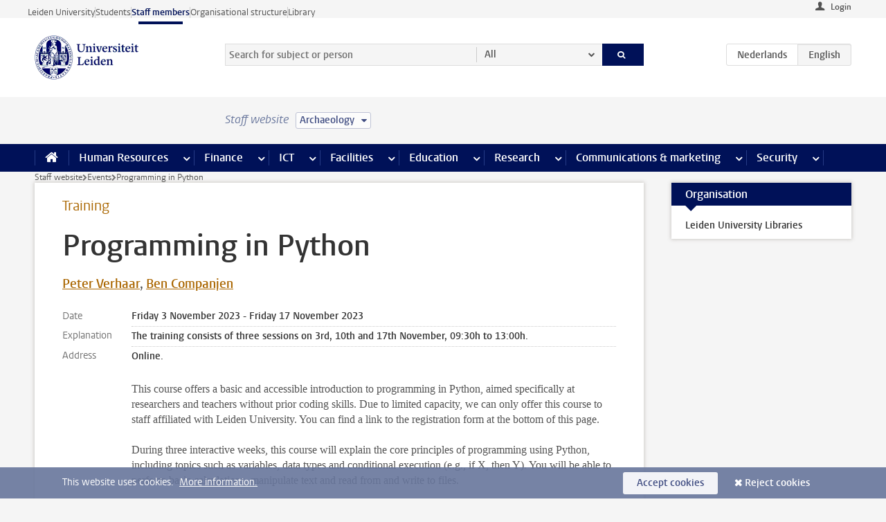

--- FILE ---
content_type: text/html;charset=UTF-8
request_url: https://www.staff.universiteitleiden.nl/events/2023/11/programming-in-python?cf=archaeology
body_size: 14369
content:



<!DOCTYPE html>
<html lang="en"  data-version="1.217.00" >
<head>









<!-- standard page html head -->

<meta charset="utf-8">
<meta name="viewport" content="width=device-width, initial-scale=1">
<meta http-equiv="X-UA-Compatible" content="IE=edge">


    <title>Programming in Python - Leiden University</title>

        <link rel="canonical" href="https://www.staff.universiteitleiden.nl/events/2023/11/programming-in-python"/>


    <meta name="contentsource" content="hippocms" />

        <meta name="description" content="This course offers a basic and accessible introduction to programming in Python, aimed specifically at researchers and teachers without prior coding skills. Due to limited capacity, we can only offer this course to staff affiliated with Leiden University. You can find a link to the registration form&amp;hellip;"/>
        <meta name="organization" content="universiteit-leiden"/>
        <meta name="doctype" content="event"/>

<meta name="application-name" content="search"
data-content-type="event"
data-content-category="event"
data-protected="false"
data-language="en"
data-last-modified-date="2023-07-11"
data-publication-date="2023-07-11"
data-organization="leiden-university-libraries"
data-uuid="ed3c8a4a-3da5-4c31-8d7e-025b4c5f05ee"
data-website="staffmember-site"
data-start-end-date="2023-11-17"
/>
<!-- Favicon and CSS -->
<link rel='shortcut icon' href="/design-1.0/assets/icons/favicon.ico?cf=archaeology"/>
<link rel="stylesheet" href="/design-1.0/css/ul2staff/screen.css?cf=archaeology?v=1.217.00"/>




<script>
  window.dataLayer = window.dataLayer || [];
  dataLayer.push ( {
    event: 'Custom dimensions', customDimensionData: {
      cookiesAccepted: 'false'
    },
    user: {
      internalTraffic: 'false',
    }
  });
</script>



    <!-- Global site tag (gtag.js) - Google Analytics -->
<script async src="https://www.googletagmanager.com/gtag/js?id=G-RZX9QQDBQS"></script>
<script>
  window.dataLayer = window.dataLayer || [];

  function gtag () {
    dataLayer.push(arguments);
  }

  gtag('js', new Date());
  gtag('config', 'G-RZX9QQDBQS');
</script>

    <!-- this line enables the loading of asynchronous components (together with the headContributions at the bottom) -->
    <!-- Header Scripts -->
</head>



<body class="intern staff left" data-ajax-class='{"logged-in":"/ajaxloggedincheck?cf=archaeology", "unlocked":"/ajaxlockcheck?cf=archaeology"}'>

<!-- To enable JS-based styles: -->
<script> document.body.className += ' js'; </script>
<div class="skiplinks">
    <a href="#content" class="skiplink">Skip to main content</a>
</div>




<div class="header-container">
<div class="top-nav-section">
<nav class="top-nav wrapper js_mobile-fit-menu-items" data-show-text="show all" data-hide-text="hide" data-items-text="menu items">
<ul id="sites-menu">
<li>
<a class=" track-event"
href="https://www.universiteitleiden.nl/en"
data-event-category="external-site"
data-event-label="Topmenu staffmember-site"
>Leiden University</a>
</li>
<li>
<a class=" track-event"
href="https://www.student.universiteitleiden.nl/en"
data-event-category="student-site"
data-event-label="Topmenu staffmember-site"
>Students</a>
</li>
<li>
<a class="active track-event"
href="/?cf=archaeology"
data-event-category="staffmember-site"
data-event-label="Topmenu staffmember-site"
>Staff members</a>
</li>
<li>
<a class=" track-event"
href="https://www.organisatiegids.universiteitleiden.nl/en"
data-event-category="org-site"
data-event-label="Topmenu staffmember-site"
>Organisational structure</a>
</li>
<li>
<a class=" track-event"
href="https://www.library.universiteitleiden.nl/"
data-event-category="library-site"
data-event-label="Topmenu staffmember-site"
>Library</a>
</li>
</ul>
</nav>
</div>    <header id="header-main" class="wrapper">



<div class="user">

        <form action="/events/2023/11/programming-in-python?_hn:type=action&amp;_hn:ref=r53_r2_r1&amp;cf=archaeology" id="login" method="post">
            <input type="hidden" name="action" value="login">
            <fieldset>
                <button type="submit" class="track-event" data-event-category="login"
                        data-event-action="click">Login</button>
            </fieldset>
        </form>
</div>
        <h1 class="logo">
            <a href="/?cf=archaeology">
                <img width="151" height="64" src="/design-1.0/assets/images/zegel.png?cf=archaeology" alt="Universiteit Leiden"/>
            </a>
        </h1>
<!-- Standard page searchbox -->
<form id="search" method="get" action="searchresults-main">
<input type="hidden" name="website" value="staffmember-site"/>
<fieldset>
<legend>Search for subject or person and select category</legend>
<label for="search-field">Searchterm</label>
<input id="search-field" type="search" name="q" data-suggest="https://www.staff.universiteitleiden.nl/async/searchsuggestions?cf=archaeology"
data-wait="100" data-threshold="3"
value="" placeholder="Search for subject or person"/>
<ul class="options">
<li>
<a href="/search?cf=archaeology" data-hidden='' data-hint="Search for subject or person">
All </a>
</li>
<li>
<a href="/search?cf=archaeology" data-hidden='{"content-category":"staffmember"}' data-hint="Search for&nbsp;persons">
Persons
</a>
</li>
<li>
<a href="/search?cf=archaeology" data-hidden='{"content-category":"announcement"}' data-hint="Search for&nbsp;announcements">
Announcements
</a>
</li>
<li>
<a href="/search?cf=archaeology" data-hidden='{"content-category":"news"}' data-hint="Search for&nbsp;news">
News
</a>
</li>
<li>
<a href="/search?cf=archaeology" data-hidden='{"content-category":"event"}' data-hint="Search for&nbsp;events">
Events
</a>
</li>
<li>
<a href="/search?cf=archaeology" data-hidden='{"content-category":"researchfunding"}' data-hint="Search for&nbsp;research funding">
Research funding
</a>
</li>
<li>
<a href="/search?cf=archaeology" data-hidden='{"content-category":"location"}' data-hint="Search for&nbsp;locations">
Locations
</a>
</li>
<li>
<a href="/search?cf=archaeology" data-hidden='{"content-category":"course"}' data-hint="Search for&nbsp;courses">
Courses
</a>
</li>
<li>
<a href="/search?cf=archaeology" data-hidden='{"content-category":"vacancy"}' data-hint="Search for&nbsp;vacancies">
Vacancies
</a>
</li>
<li>
<a href="/search?cf=archaeology" data-hidden='{"content-category":"general"}' data-hint="Search for&nbsp;subject">
Subject
</a>
</li>
<li>
<a href="/search?cf=archaeology" data-hidden='{"keywords":"true"}' data-hint="Search for&nbsp;keywords">
Keywords
</a>
</li>
</ul>
<button class="submit" type="submit">
<span>Search</span>
</button>
</fieldset>
</form><div class="language-btn-group">
<a href="https://www.medewerkers.universiteitleiden.nl/agenda/2023/11/programming-in-python?cf=archaeology" class="btn">
<abbr title="Nederlands">nl</abbr>
</a>
<span class="btn active">
<abbr title="English">en</abbr>
</span>
</div>    </header>
</div>

<div>



<div class="mega-menu">





<div class="context-picker">
    <div class="wrapper">
        <div class="context-picker__items">
            <span class="context-picker__site-name">Staff website</span>
            <a href="#filter">
                <span>
                        Archaeology
                </span>
            </a>
        </div>
    </div>
</div>

    <nav aria-label="mega menu" id="mega-menu" class="main-nav mega-menu js-disclosure-nav allow-hover-expanding" data-hamburger-destination="mega-menu"
         data-nav-label="Menu">
        <ul class="main-nav__list wrapper">
            <li class="main-nav__item" data-menu-style="mega-menu">
                <a class="home js-disclosure-nav__main-link" href="/?cf=archaeology"><span>Home</span></a>
            </li>



        <li class="main-nav__item" data-menu-style="mega-menu">


            <a href="/human-resources?cf=archaeology" class="js-disclosure-nav__main-link">Human Resources</a>

            <button
                    class="more-menu-items"
                    type="button"
                    aria-expanded
                    aria-haspopup="menu"
                    aria-controls="human-resources-pages"
            >
                <span class="visually-hidden">more Human Resources pages</span>
            </button>



            <ul class="mega-menu__list mega-menu__list--left mega-menu__list--three-column" id="human-resources-pages">
                    <li class="mega-menu__item">


            <a href="/human-resources/conditions-of-employment-salary-and-allowance?cf=archaeology" >Terms of employment</a>

                        <ul>
                                <li class="mega-menu__item mega-menu__item--lvl2">


            <a href="/human-resources/conditions-of-employment-salary-and-allowance/salary?cf=archaeology" >Salary</a>

                                </li>
                                <li class="mega-menu__item mega-menu__item--lvl2">


            <a href="/human-resources/conditions-of-employment-salary-and-allowance/working-hours/working-hours?cf=archaeology" >Working hours</a>

                                </li>
                                <li class="mega-menu__item mega-menu__item--lvl2">


            <a href="/human-resources/conditions-of-employment-salary-and-allowance/business-travel?cf=archaeology" >Business travel</a>

                                </li>
                                <li class="mega-menu__item mega-menu__item--lvl2">


            <a href="/human-resources/conditions-of-employment-salary-and-allowance/allowances-and-expense-claims?cf=archaeology" >Allowances</a>

                                </li>
                                <li class="mega-menu__item mega-menu__item--lvl2">


            <a href="/human-resources/conditions-of-employment-salary-and-allowance/collective-labour-agreement-and-regulations/collective-labour-agreement-cao?cf=archaeology" >CAO and regulations</a>

                                </li>
                                <li class="mega-menu__item mega-menu__item--lvl2">


            <a href="/human-resources/conditions-of-employment-salary-and-allowance/terms-of-employment-individual-choices-model/terms-of-employment-individual-choices-model?cf=archaeology" >Individual Choices Model</a>

                                </li>
                                <li class="mega-menu__item mega-menu__item--lvl2">


            <a href="/human-resources/conditions-of-employment-salary-and-allowance/leave/annual-leave?cf=archaeology" >Leave</a>

                                </li>
                        </ul>
                    </li>
                    <li class="mega-menu__item">


            <a href="/human-resources/new-staff?cf=archaeology" >New staff</a>

                        <ul>
                                <li class="mega-menu__item mega-menu__item--lvl2">


            <a href="/human-resources/new-staff/terms-of-employment-in-short/overview-terms-of-employment?cf=archaeology" >Terms of employment in short</a>

                                </li>
                                <li class="mega-menu__item mega-menu__item--lvl2">


            <a href="/human-resources/new-staff/registration-and-contract?cf=archaeology" >Registration and contract</a>

                                </li>
                                <li class="mega-menu__item mega-menu__item--lvl2">


            <a href="/human-resources/new-staff/practical-issues/introduction-day-new-staffmembers?cf=archaeology" >Practical issues</a>

                                </li>
                                <li class="mega-menu__item mega-menu__item--lvl2">


            <a href="/human-resources/international-staff/service-centre-international-staff/service-centre-international-staff?cf=archaeology" >International staff</a>

                                </li>
                        </ul>
                    </li>
                    <li class="mega-menu__item">


            <a href="/human-resources/health?cf=archaeology" >Health</a>

                        <ul>
                                <li class="mega-menu__item mega-menu__item--lvl2">


            <a href="/human-resources/health/university-doctor?cf=archaeology" >University doctor</a>

                                </li>
                                <li class="mega-menu__item mega-menu__item--lvl2">


            <a href="/human-resources/health/illness?cf=archaeology" >Illness</a>

                                </li>
                                <li class="mega-menu__item mega-menu__item--lvl2">


            <a href="/human-resources/health/pregnancy?cf=archaeology" >Pregnancy</a>

                                </li>
                                <li class="mega-menu__item mega-menu__item--lvl2">


            <a href="/human-resources/health/working-with-a-functional-limitation?cf=archaeology" >Working with a functional limitation</a>

                                </li>
                                <li class="mega-menu__item mega-menu__item--lvl2">


            <a href="/human-resources/health/mental-fitness?cf=archaeology" >Mental fitness</a>

                                </li>
                                <li class="mega-menu__item mega-menu__item--lvl2">


            <a href="/human-resources/health/work-pressure?cf=archaeology" >Work pressure</a>

                                </li>
                                <li class="mega-menu__item mega-menu__item--lvl2">


            <a href="/human-resources/health/leiden-healthy-university?cf=archaeology" >Leiden Healthy University</a>

                                </li>
                        </ul>
                    </li>
                    <li class="mega-menu__item">


            <a href="/human-resources/help-support-and-complains?cf=archaeology" >Help, support and complains</a>

                        <ul>
                                <li class="mega-menu__item mega-menu__item--lvl2">


            <a href="/human-resources/help-support-and-complains/contact/pssc-service-point?cf=archaeology" >Contact</a>

                                </li>
                                <li class="mega-menu__item mega-menu__item--lvl2">


            <a href="/human-resources/help-support-and-complains/self-service/self-service?cf=archaeology" >Self Service</a>

                                </li>
                                <li class="mega-menu__item mega-menu__item--lvl2">


            <a href="/human-resources/help-support-and-complains/bas-insite?cf=archaeology" >BAS InSite</a>

                                </li>
                                <li class="mega-menu__item mega-menu__item--lvl2">


            <a href="/human-resources/social-safety?cf=archaeology" >Confidential counsellors and complaints committees</a>

                                </li>
                                <li class="mega-menu__item mega-menu__item--lvl2">


            <a href="/human-resources/help-support-and-complains/contact/pssc-service-point?cf=archaeology" >Service Point Personnel</a>

                                </li>
                        </ul>
                    </li>
                    <li class="mega-menu__item">


            <a href="/human-resources/international-staff?cf=archaeology" >International staff</a>

                        <ul>
                                <li class="mega-menu__item mega-menu__item--lvl2">


            <a href="/human-resources/international-staff/service-centre-international-staff/service-centre-international-staff?cf=archaeology" >Service Centre International Staff</a>

                                </li>
                                <li class="mega-menu__item mega-menu__item--lvl2">


            <a href="/human-resources/international-staff/immigration-and-formalities/immigration-and-formalities?cf=archaeology" >Immigration and formalities</a>

                                </li>
                                <li class="mega-menu__item mega-menu__item--lvl2">


            <a href="/human-resources/international-staff/housing/university-accommodation?cf=archaeology" >Housing</a>

                                </li>
                                <li class="mega-menu__item mega-menu__item--lvl2">


            <a href="/human-resources/international-staff/social-life-and-settling-in/social-life-and-settling-in?cf=archaeology" >Social life and settling in</a>

                                </li>
                                <li class="mega-menu__item mega-menu__item--lvl2">


            <a href="/human-resources/international-staff/taxes-and-social-security/taxes-and-social-security?cf=archaeology" >Taxes and social security</a>

                                </li>
                                <li class="mega-menu__item mega-menu__item--lvl2">


            <a href="/human-resources/international-staff/insurances/health-insurance?cf=archaeology" >Insurances</a>

                                </li>
                                <li class="mega-menu__item mega-menu__item--lvl2">


            <a href="/human-resources/international-staff/getting-around/getting-around?cf=archaeology" >Getting around</a>

                                </li>
                                <li class="mega-menu__item mega-menu__item--lvl2">


            <a href="/human-resources/international-staff/frequently-asked-questions/frequently-asked-questions?cf=archaeology" >Frequently asked questions</a>

                                </li>
                        </ul>
                    </li>
                    <li class="mega-menu__item">


            <a href="/human-resources/learning-and-development?cf=archaeology" >Learning and development</a>

                        <ul>
                                <li class="mega-menu__item mega-menu__item--lvl2">


            <a href="/human-resources/learning-and-development/training?cf=archaeology" >Training</a>

                                </li>
                                <li class="mega-menu__item mega-menu__item--lvl2">


            <a href="/human-resources/learning-and-development/coaching?cf=archaeology" >Coaching</a>

                                </li>
                                <li class="mega-menu__item mega-menu__item--lvl2">


            <a href="/human-resources/learning-and-development/career-guidance-and-mobility?cf=archaeology" >Career guidance and mobility</a>

                                </li>
                                <li class="mega-menu__item mega-menu__item--lvl2">


            <a href="/human-resources/learning-and-development/teacher-professionalisation?cf=archaeology" >Teacher development</a>

                                </li>
                                <li class="mega-menu__item mega-menu__item--lvl2">


            <a href="/human-resources/learning-and-development/phd-candidates-and-postdocs/phd-candidates?cf=archaeology" >PhD candidates and postdocs</a>

                                </li>
                        </ul>
                    </li>
                    <li class="mega-menu__item">


            <a href="/human-resources/hr-policy-and-code-of-conduct?cf=archaeology" >HR policy</a>

                        <ul>
                                <li class="mega-menu__item mega-menu__item--lvl2">


            <a href="/human-resources/hr-policy-and-code-of-conduct/code-of-conduct/code-of-conduct-integrity?cf=archaeology" >Code of conduct</a>

                                </li>
                                <li class="mega-menu__item mega-menu__item--lvl2">


            <a href="/human-resources/hr-policy-and-code-of-conduct/hr-policy/university-hr-policy?cf=archaeology" >HR policy</a>

                                </li>
                                <li class="mega-menu__item mega-menu__item--lvl2">


            <a href="/human-resources/hr-policy-and-code-of-conduct/hiring-and-recruiting?cf=archaeology" >Recruitment and selection</a>

                                </li>
                                <li class="mega-menu__item mega-menu__item--lvl2">


            <a href="/human-resources/hr-policy-and-code-of-conduct/diversity-and-inclusiveness/working-in-a-diverse-environment?cf=archaeology" >Diversity and inclusiveness</a>

                                </li>
                                <li class="mega-menu__item mega-menu__item--lvl2">


            <a href="/human-resources/grow?cf=archaeology" >GROW</a>

                                </li>
                                <li class="mega-menu__item mega-menu__item--lvl2">


            <a href="/human-resources/pd-interviews/continuing-education-rules-and-regulations?cf=archaeology" >Continuing education rules and regulations</a>

                                </li>
                                <li class="mega-menu__item mega-menu__item--lvl2">


            <a href="https://www.universiteitleiden.nl/en/dossiers/leadership" >Leadership</a>

                                </li>
                        </ul>
                    </li>
                    <li class="mega-menu__item">


            <a href="/human-resources/social-safety?cf=archaeology" >Social safety</a>

                        <ul>
                                <li class="mega-menu__item mega-menu__item--lvl2">


            <a href="/human-resources/social-safety/confidential-counsellors-overview/confidential-counsellors?cf=archaeology" >Confidential counsellors</a>

                                </li>
                                <li class="mega-menu__item mega-menu__item--lvl2">


            <a href="/human-resources/social-safety/staff-ombuds-officer?cf=archaeology" >Staff ombuds officer</a>

                                </li>
                                <li class="mega-menu__item mega-menu__item--lvl2">


            <a href="/human-resources/social-safety/complaints-committees-overview?cf=archaeology" >Complaints committees</a>

                                </li>
                        </ul>
                    </li>
                    <li class="mega-menu__item">


            <a href="/human-resources/social-security-and-insurances?cf=archaeology" >Social security and insurances</a>

                        <ul>
                                <li class="mega-menu__item mega-menu__item--lvl2">


            <a href="/human-resources/social-security-and-insurances/collective-insurances/health-insurance?cf=archaeology" >Collective insurances</a>

                                </li>
                                <li class="mega-menu__item mega-menu__item--lvl2">


            <a href="/human-resources/social-security-and-insurances/unfit-for-work/allowances-when-unfit-for-work?cf=archaeology" >Unfit for work</a>

                                </li>
                                <li class="mega-menu__item mega-menu__item--lvl2">


            <a href="/human-resources/social-security-and-insurances/pension/pension-building-abp?cf=archaeology" >Pension</a>

                                </li>
                                <li class="mega-menu__item mega-menu__item--lvl2">


            <a href="/human-resources/social-security-and-insurances/unemployment/unemployment-benefits?cf=archaeology" >Unemployment</a>

                                </li>
                                <li class="mega-menu__item mega-menu__item--lvl2">


            <a href="/human-resources/social-security-and-insurances/new-job/new-job-or-end-of-contract?cf=archaeology" >New job</a>

                                </li>
                        </ul>
                    </li>
            </ul>
        </li>
        <li class="main-nav__item" data-menu-style="mega-menu">


            <a href="/finance-and-procurement?cf=archaeology" class="js-disclosure-nav__main-link">Finance</a>

            <button
                    class="more-menu-items"
                    type="button"
                    aria-expanded
                    aria-haspopup="menu"
                    aria-controls="finance-pages"
            >
                <span class="visually-hidden">more Finance pages</span>
            </button>



            <ul class="mega-menu__list mega-menu__list--left mega-menu__list--three-column" id="finance-pages">
                    <li class="mega-menu__item">


            <a href="/finance-and-procurement/compensations-and-declarations?cf=archaeology" >Compensations and declarations</a>

                        <ul>
                                <li class="mega-menu__item mega-menu__item--lvl2">


            <a href="/human-resources/conditions-of-employment-salary-and-allowance/allowances-and-expense-claims/commuting-allowance?cf=archaeology" >Commuting</a>

                                </li>
                                <li class="mega-menu__item mega-menu__item--lvl2">


            <a href="/human-resources/conditions-of-employment-salary-and-allowance/allowances-and-expense-claims/business-travel?cf=archaeology" >Business travel</a>

                                </li>
                                <li class="mega-menu__item mega-menu__item--lvl2">


            <a href="/human-resources/conditions-of-employment-salary-and-allowance/allowances-and-expense-claims/relocation-expenses?cf=archaeology" >Relocating</a>

                                </li>
                                <li class="mega-menu__item mega-menu__item--lvl2">


            <a href="/human-resources/conditions-of-employment-salary-and-allowance/allowances-and-expense-claims?cf=archaeology" >Expense claims</a>

                                </li>
                                <li class="mega-menu__item mega-menu__item--lvl2">


            <a href="/human-resources/conditions-of-employment-salary-and-allowance/allowances-and-expense-claims/other-allowances?cf=archaeology" >Other allowances</a>

                                </li>
                        </ul>
                    </li>
                    <li class="mega-menu__item">


            <a href="/finance-and-procurement/financial-services?cf=archaeology" >Financial services</a>

                        <ul>
                                <li class="mega-menu__item mega-menu__item--lvl2">


            <a href="/protected/finance-and-procurement/financial-services/invoice-payments?cf=archaeology" >Invoice payments</a>

                                </li>
                                <li class="mega-menu__item mega-menu__item--lvl2">


            <a href="/protected/finance-and-procurement/financial-services/sales-invoices-and-credit-notes?cf=archaeology" >Sales invoices, credit notes and receiving payments</a>

                                </li>
                                <li class="mega-menu__item mega-menu__item--lvl2">


            <a href="/protected/finance-and-procurement/financial-services/payments-without-an-invoice-by-bank-transfer-vvv-gift-card-or-cash-taxable-remuneration-ib47?cf=archaeology" >Payments without an invoice</a>

                                </li>
                                <li class="mega-menu__item mega-menu__item--lvl2">


            <a href="/finance-and-procurement/financial-services/payments-to-research-participants?cf=archaeology" >Payments to research participants</a>

                                </li>
                                <li class="mega-menu__item mega-menu__item--lvl2">


            <a href="https://www.staff.universiteitleiden.nl/protected/finance-and-procurement/financial-services/conferences-and-seminars/conferences-and-seminars" >Conferences and seminars</a>

                                </li>
                        </ul>
                    </li>
                    <li class="mega-menu__item">


            <a href="/finance-and-procurement/procurement-purchasing-and-ordering?cf=archaeology" >Procurement, purchasing and ordering</a>

                        <ul>
                                <li class="mega-menu__item mega-menu__item--lvl2">


            <a href="/protected/finance-and-procurement/procurement-purchasing-and-ordering/framework-contracts/blanket-order?cf=archaeology" >Framework contracts</a>

                                </li>
                                <li class="mega-menu__item mega-menu__item--lvl2">


            <a href="https://www.staff.universiteitleiden.nl/protected/finance-and-procurement/procurement-purchasing-and-ordering/procurement-procedures/procurement-procedures" >Procurement procedures</a>

                                </li>
                                <li class="mega-menu__item mega-menu__item--lvl2">


            <a href="/finance-and-procurement/procurement-purchasing-and-ordering/service-portal?cf=archaeology" >Service portal</a>

                                </li>
                                <li class="mega-menu__item mega-menu__item--lvl2">


            <a href="https://www.staff.universiteitleiden.nl/protected/finance-and-procurement/procurement-purchasing-and-ordering/research-equipment/research-equipment" >Research equipment</a>

                                </li>
                                <li class="mega-menu__item mega-menu__item--lvl2">


            <a href="https://www.staff.universiteitleiden.nl/protected/finance-and-procurement/procurement-purchasing-and-ordering/real-estate/real-estate" >Real estate</a>

                                </li>
                        </ul>
                    </li>
                    <li class="mega-menu__item">


            <a href="/finance-and-procurement/financial-policy?cf=archaeology" >Financial policy</a>

                        <ul>
                                <li class="mega-menu__item mega-menu__item--lvl2">


            <a href="/finance-and-procurement/financial-policy/university-finances/central-government-grant-and-funding?cf=archaeology" >University finances</a>

                                </li>
                                <li class="mega-menu__item mega-menu__item--lvl2">


            <a href="/finance-and-procurement/financial-policy/financial-planning-and-control-cycles/annual-plan?cf=archaeology" >Financial planning and control cycles</a>

                                </li>
                                <li class="mega-menu__item mega-menu__item--lvl2">


            <a href="/protected/finance-and-procurement/financial-policy/regulations-and-guidelines/finance-guide?cf=archaeology" >Regulations and guidelines</a>

                                </li>
                                <li class="mega-menu__item mega-menu__item--lvl2">


            <a href="/finance-and-procurement/financial-policy/audits/audit?cf=archaeology" >Audit</a>

                                </li>
                        </ul>
                    </li>
                    <li class="mega-menu__item">


            <a href="/finance-and-procurement/projects-relating-to-second-and-third-income-streams?cf=archaeology" >Projects relating to second and third income streams</a>

                        <ul>
                                <li class="mega-menu__item mega-menu__item--lvl2">


            <a href="https://www.staff.universiteitleiden.nl/protected/finance-and-procurement/projects-relating-to-second-and-third-income-streams/working-for-third-parties/working-for-third-parties" >Working for third parties</a>

                                </li>
                                <li class="mega-menu__item mega-menu__item--lvl2">


            <a href="/protected/finance-and-procurement/projects-relating-to-second-and-third-income-streams/financial-project-management/project-management?cf=archaeology" >Financial project management</a>

                                </li>
                        </ul>
                    </li>
                    <li class="mega-menu__item">


            <a href="/finance-and-procurement/help-and-support?cf=archaeology" >Help and Support</a>

                        <ul>
                                <li class="mega-menu__item mega-menu__item--lvl2">


            <a href="/finance-and-procurement/help-and-support/department-financial-economic-affairs/department-financial-economic-affairs?cf=archaeology" >Department Financial Economic Affairs</a>

                                </li>
                                <li class="mega-menu__item mega-menu__item--lvl2">


            <a href="https://www.staff.universiteitleiden.nl/protected/finance-and-procurement/help-and-support/fssc-service-point/fssc-service-point" >Service Point Finance</a>

                                </li>
                                <li class="mega-menu__item mega-menu__item--lvl2">


            <a href="/protected/finance-and-procurement/help-and-support/controllers/controllers-faculties-and-expertise-centra?cf=archaeology" >Controllers</a>

                                </li>
                                <li class="mega-menu__item mega-menu__item--lvl2">


            <a href="/finance-and-procurement/help-and-support/university-procurement/university-procurement?cf=archaeology" >University Procurement</a>

                                </li>
                                <li class="mega-menu__item mega-menu__item--lvl2">


            <a href="/finance-and-procurement/help-and-support/audit-department?cf=archaeology" >Audit department</a>

                                </li>
                        </ul>
                    </li>
            </ul>
        </li>
        <li class="main-nav__item" data-menu-style="mega-menu">


            <a href="/ict?cf=archaeology" class="js-disclosure-nav__main-link">ICT</a>

            <button
                    class="more-menu-items"
                    type="button"
                    aria-expanded
                    aria-haspopup="menu"
                    aria-controls="ict-pages"
            >
                <span class="visually-hidden">more ICT pages</span>
            </button>



            <ul class="mega-menu__list mega-menu__list--left mega-menu__list--three-column" id="ict-pages">
                    <li class="mega-menu__item">


            <a href="/ict/e-mail?cf=archaeology" >E-mail</a>

                        <ul>
                                <li class="mega-menu__item mega-menu__item--lvl2">


            <a href="/ict/e-mail/synchronising-mail-and-calendar?cf=archaeology" >Synchronising mail and calendar</a>

                                </li>
                        </ul>
                    </li>
                    <li class="mega-menu__item">


            <a href="/ict/ict-workplace?cf=archaeology" >ICT workplace</a>

                        <ul>
                                <li class="mega-menu__item mega-menu__item--lvl2">


            <a href="/ict/ict-workplace/hardware/desktops-and-laptops?cf=archaeology" >Hardware</a>

                                </li>
                                <li class="mega-menu__item mega-menu__item--lvl2">


            <a href="/ict/ict-workplace/printing-and-copying/printing-and-copying?cf=archaeology" >Printing and copying</a>

                                </li>
                                <li class="mega-menu__item mega-menu__item--lvl2">


            <a href="/ict/ict-workplace/software-and-collaboration-tools?cf=archaeology" >Software and online tools</a>

                                </li>
                                <li class="mega-menu__item mega-menu__item--lvl2">


            <a href="/ict/ict-workplace/telephones?cf=archaeology" >Telephones</a>

                                </li>
                                <li class="mega-menu__item mega-menu__item--lvl2">


            <a href="/ict/ict-workplace/wifi/wifi-and-eduroam?cf=archaeology" >Wifi</a>

                                </li>
                        </ul>
                    </li>
                    <li class="mega-menu__item">


            <a href="/ict/ulcn-account?cf=archaeology" >ULCN-account</a>

                        <ul>
                                <li class="mega-menu__item mega-menu__item--lvl2">


            <a href="/ict/ulcn-account/forgotten-your-password?cf=archaeology" >Forgotten your password</a>

                                </li>
                                <li class="mega-menu__item mega-menu__item--lvl2">


            <a href="/ict/ulcn-account/requesting-account/username?cf=archaeology" >Username</a>

                                </li>
                                <li class="mega-menu__item mega-menu__item--lvl2">


            <a href="/ict/ulcn-account/requesting-account/activation-and-management?cf=archaeology" >Activating and managing your account</a>

                                </li>
                                <li class="mega-menu__item mega-menu__item--lvl2">


            <a href="/ict/ulcn-account/additional-authentication?cf=archaeology" >Additional authentication</a>

                                </li>
                                <li class="mega-menu__item mega-menu__item--lvl2">


            <a href="/ict/ulcn-account/guest-or-external-account?cf=archaeology" >Applying for a guest/external account</a>

                                </li>
                        </ul>
                    </li>
                    <li class="mega-menu__item">


            <a href="/ict/working-from-home?cf=archaeology" >Working from home</a>

                        <ul>
                                <li class="mega-menu__item mega-menu__item--lvl2">


            <a href="/ict/working-from-home/office-365-and-onedrive?cf=archaeology" >Microsoft 365 and OneDrive</a>

                                </li>
                                <li class="mega-menu__item mega-menu__item--lvl2">


            <a href="/ict/working-from-home/microsoft-teams?cf=archaeology" >Microsoft Teams</a>

                                </li>
                                <li class="mega-menu__item mega-menu__item--lvl2">


            <a href="/ict/working-from-home/remote-workplace?cf=archaeology" >Remote workspace</a>

                                </li>
                                <li class="mega-menu__item mega-menu__item--lvl2">


            <a href="/ict/working-from-home/secure-online-workspace-from-home?cf=archaeology" >Secure online workspace from home</a>

                                </li>
                        </ul>
                    </li>
                    <li class="mega-menu__item">


            <a href="/ict/help-and-support?cf=archaeology" >Help and support</a>

                        <ul>
                                <li class="mega-menu__item mega-menu__item--lvl2">


            <a href="/ict/help-and-support/application-forms/application-forms?cf=archaeology" >Application forms</a>

                                </li>
                                <li class="mega-menu__item mega-menu__item--lvl2">


            <a href="/ict/help-and-support/manuals?cf=archaeology" >Manuals</a>

                                </li>
                                <li class="mega-menu__item mega-menu__item--lvl2">


            <a href="/ict/help-and-support/helpdesks-and-contact/helpdesk-issc?cf=archaeology" >Helpdesks and contact</a>

                                </li>
                                <li class="mega-menu__item mega-menu__item--lvl2">


            <a href="/ict/help-and-support/maintenance-and-incidents/maintainance?cf=archaeology" >Maintenance and incidents</a>

                                </li>
                        </ul>
                    </li>
                    <li class="mega-menu__item">


            <a href="/ict/it-and-research?cf=archaeology" >IT and research</a>

                        <ul>
                                <li class="mega-menu__item mega-menu__item--lvl2">


            <a href="/ict/it-and-research/research-data/data-management?cf=archaeology" >Research data</a>

                                </li>
                        </ul>
                    </li>
                    <li class="mega-menu__item">


            <a href="/education/it-and-education?cf=archaeology" >IT and education > go to Education</a>

                        <ul>
                        </ul>
                    </li>
            </ul>
        </li>
        <li class="main-nav__item" data-menu-style="mega-menu">


            <a href="/buildings-and-facilities?cf=archaeology" class="js-disclosure-nav__main-link">Facilities</a>

            <button
                    class="more-menu-items"
                    type="button"
                    aria-expanded
                    aria-haspopup="menu"
                    aria-controls="facilities-pages"
            >
                <span class="visually-hidden">more Facilities pages</span>
            </button>



            <ul class="mega-menu__list mega-menu__list--left mega-menu__list--three-column" id="facilities-pages">
                    <li class="mega-menu__item">


            <a href="/buildings-and-facilities/workplace/workplace-in-the-office?cf=archaeology" >Workplace</a>

                        <ul>
                                <li class="mega-menu__item mega-menu__item--lvl2">


            <a href="/buildings-and-facilities/workplace/workplace-in-the-office?cf=archaeology" >Workplace in the office</a>

                                </li>
                                <li class="mega-menu__item mega-menu__item--lvl2">


            <a href="/buildings-and-facilities/workplace/reserving-workstations?cf=archaeology" >Reserving workstations</a>

                                </li>
                                <li class="mega-menu__item mega-menu__item--lvl2">


            <a href="/buildings-and-facilities/workplace/requesting-facilities-for-working-from-home?cf=archaeology" >Requesting facilities for working from home</a>

                                </li>
                                <li class="mega-menu__item mega-menu__item--lvl2">


            <a href="/buildings-and-facilities/workplace/laboratories/working-in-a-lab?cf=archaeology" >Laboratories</a>

                                </li>
                                <li class="mega-menu__item mega-menu__item--lvl2">


            <a href="/buildings-and-facilities/workplace/environmental-awareness-at-work?cf=archaeology" >Environmental awareness at work</a>

                                </li>
                        </ul>
                    </li>
                    <li class="mega-menu__item">


            <a href="/buildings-and-facilities/facilities?cf=archaeology" >Facilities</a>

                        <ul>
                                <li class="mega-menu__item mega-menu__item--lvl2">


            <a href="/buildings-and-facilities/facilities/lu-card?cf=archaeology" >LU-Card</a>

                                </li>
                                <li class="mega-menu__item mega-menu__item--lvl2">


            <a href="/buildings-and-facilities/facilities/parking/parking?cf=archaeology" >Parking</a>

                                </li>
                                <li class="mega-menu__item mega-menu__item--lvl2">


            <a href="/buildings-and-facilities/facilities/bicycles/bicycles?cf=archaeology" >Bicycles</a>

                                </li>
                                <li class="mega-menu__item mega-menu__item--lvl2">


            <a href="/buildings-and-facilities/facilities/printing-and-copying?cf=archaeology" >Printing and copying</a>

                                </li>
                                <li class="mega-menu__item mega-menu__item--lvl2">


            <a href="/buildings-and-facilities/facilities/post-and-transport/post?cf=archaeology" >Post and Transport</a>

                                </li>
                                <li class="mega-menu__item mega-menu__item--lvl2">


            <a href="/buildings-and-facilities/facilities/breastfeeding-and-quiet-rooms/lactation-rooms?cf=archaeology" >Breastfeeding and quiet rooms</a>

                                </li>
                        </ul>
                    </li>
                    <li class="mega-menu__item">


            <a href="/buildings-and-facilities/buildings?cf=archaeology" >Buildings</a>

                        <ul>
                                <li class="mega-menu__item mega-menu__item--lvl2">


            <a href="/buildings-and-facilities/buildings/reserving-rooms/reserving-rooms?cf=archaeology" >Reserving rooms</a>

                                </li>
                                <li class="mega-menu__item mega-menu__item--lvl2">


            <a href="/buildings-and-facilities/buildings/service-desk-and-receptions?cf=archaeology" >Service desks and receptions</a>

                                </li>
                                <li class="mega-menu__item mega-menu__item--lvl2">


            <a href="/buildings-and-facilities/buildings/management-and-maintenance/management-and-maintenance?cf=archaeology" >Management and maintenance</a>

                                </li>
                                <li class="mega-menu__item mega-menu__item--lvl2">


            <a href="/buildings-and-facilities/buildings/floor-plans-and-house-rules/floor-plans?cf=archaeology" >Floor plans and house rules</a>

                                </li>
                                <li class="mega-menu__item mega-menu__item--lvl2">


            <a href="/buildings-and-facilities/buildings/projects/projects?cf=archaeology" >Construction projects</a>

                                </li>
                        </ul>
                    </li>
                    <li class="mega-menu__item">


            <a href="/buildings-and-facilities/catering-and-events?cf=archaeology" >Catering and events</a>

                        <ul>
                                <li class="mega-menu__item mega-menu__item--lvl2">


            <a href="/buildings-and-facilities/catering-and-events/catering?cf=archaeology" >Ordering catering</a>

                                </li>
                                <li class="mega-menu__item mega-menu__item--lvl2">


            <a href="/buildings-and-facilities/catering-and-events/faculty-club/faculty-club?cf=archaeology" >Faculty Club</a>

                                </li>
                                <li class="mega-menu__item mega-menu__item--lvl2">


            <a href="/buildings-and-facilities/catering-and-events/restaurants-and-bars?cf=archaeology" >Restaurants and bars</a>

                                </li>
                                <li class="mega-menu__item mega-menu__item--lvl2">


            <a href="/buildings-and-facilities/catering-and-events/vending-machines/vending-machines?cf=archaeology" >Vending machines</a>

                                </li>
                                <li class="mega-menu__item mega-menu__item--lvl2">


            <a href="/buildings-and-facilities/catering-and-events/organising-an-event?cf=archaeology" >Organising an event</a>

                                </li>
                        </ul>
                    </li>
                    <li class="mega-menu__item">


            <a href="/buildings-and-facilities/help-and-support?cf=archaeology" >Help and support</a>

                        <ul>
                                <li class="mega-menu__item mega-menu__item--lvl2">


            <a href="/buildings-and-facilities/help-and-support/helpdesks?cf=archaeology" >Help Desk</a>

                                </li>
                                <li class="mega-menu__item mega-menu__item--lvl2">


            <a href="/buildings-and-facilities/help-and-support/reporting-unsafe-situations?cf=archaeology" >Reporting unsafe situations</a>

                                </li>
                                <li class="mega-menu__item mega-menu__item--lvl2">


            <a href="/buildings-and-facilities/facilities/lu-card/questions-about-your-lu-card?cf=archaeology" >LU-Card</a>

                                </li>
                                <li class="mega-menu__item mega-menu__item--lvl2">


            <a href="/buildings-and-facilities/help-and-support/ero-coordinators/ero-coordinators?cf=archaeology" >ERO coordinators</a>

                                </li>
                                <li class="mega-menu__item mega-menu__item--lvl2">


            <a href="/buildings-and-facilities/help-and-support/health-and-safety-coordinators/health-and-safety-coordinators?cf=archaeology" >Health and safety coordinators</a>

                                </li>
                                <li class="mega-menu__item mega-menu__item--lvl2">


            <a href="/buildings-and-facilities/buildings/service-desk-and-receptions?cf=archaeology" >Servicedesk and receptions</a>

                                </li>
                        </ul>
                    </li>
            </ul>
        </li>
        <li class="main-nav__item" data-menu-style="mega-menu">


            <a href="/education?cf=archaeology" class="js-disclosure-nav__main-link">Education</a>

            <button
                    class="more-menu-items"
                    type="button"
                    aria-expanded
                    aria-haspopup="menu"
                    aria-controls="education-pages"
            >
                <span class="visually-hidden">more Education pages</span>
            </button>



            <ul class="mega-menu__list mega-menu__list--right mega-menu__list--three-column" id="education-pages">
                    <li class="mega-menu__item">


            <a href="/education/it-and-education?cf=archaeology" >IT and education</a>

                        <ul>
                                <li class="mega-menu__item mega-menu__item--lvl2">


            <a href="/education/it-and-education/blended-learning/blended-learning?cf=archaeology" >Blended learning</a>

                                </li>
                                <li class="mega-menu__item mega-menu__item--lvl2">


            <a href="/education/it-and-education/ai-in-education?cf=archaeology" >AI in education</a>

                                </li>
                                <li class="mega-menu__item mega-menu__item--lvl2">


            <a href="/education/it-and-education/digital-tools?cf=archaeology" >Digital tools</a>

                                </li>
                                <li class="mega-menu__item mega-menu__item--lvl2">


            <a href="/education/it-and-education/tools-for-interactive-learning/tools-for-interactive-learning?cf=archaeology" >Tools for interactive learning</a>

                                </li>
                                <li class="mega-menu__item mega-menu__item--lvl2">


            <a href="/education/it-and-education/lecture-halls-and-computer-rooms/av-equipment-in-the-lecture-hall?cf=archaeology" >Lecture halls and computer rooms</a>

                                </li>
                                <li class="mega-menu__item mega-menu__item--lvl2">


            <a href="/education/it-and-education/it-systems/e-prospectus?cf=archaeology" >IT systems</a>

                                </li>
                        </ul>
                    </li>
                    <li class="mega-menu__item">


            <a href="/education/quality-of-education?cf=archaeology" >Quality of education</a>

                        <ul>
                                <li class="mega-menu__item mega-menu__item--lvl2">


            <a href="/education/quality-of-education/evaluation-of-education/evaluation-of-education?cf=archaeology" >Evaluation of education</a>

                                </li>
                                <li class="mega-menu__item mega-menu__item--lvl2">


            <a href="/education/quality-of-education/the-programme-committee/the-programme-committee?cf=archaeology" >The Programme Committee</a>

                                </li>
                                <li class="mega-menu__item mega-menu__item--lvl2">


            <a href="/education/quality-of-education/board-of-examiners/board-of-examiners?cf=archaeology" >Board of Examiners</a>

                                </li>
                                <li class="mega-menu__item mega-menu__item--lvl2">


            <a href="/education/quality-of-education/institutional-accreditation?cf=archaeology" >Site visits and accreditation</a>

                                </li>
                        </ul>
                    </li>
                    <li class="mega-menu__item">


            <a href="/education/profiling?cf=archaeology" >Policies and vision</a>

                        <ul>
                                <li class="mega-menu__item mega-menu__item--lvl2">


            <a href="/education/profiling/vision-on-education/vision-on-education?cf=archaeology" >Vision on education</a>

                                </li>
                                <li class="mega-menu__item mega-menu__item--lvl2">


            <a href="/education/profiling/integrity-and-fraud/plagiarism?cf=archaeology" >Integrity and fraud</a>

                                </li>
                                <li class="mega-menu__item mega-menu__item--lvl2">


            <a href="/education/profiling/student-success/student-success?cf=archaeology" >Student success</a>

                                </li>
                                <li class="mega-menu__item mega-menu__item--lvl2">


            <a href="/education/profiling/degree-programmes/leids-register-educations?cf=archaeology" >Degree programmes</a>

                                </li>
                        </ul>
                    </li>
                    <li class="mega-menu__item">


            <a href="/education/help-and-support?cf=archaeology" >Help and support</a>

                        <ul>
                                <li class="mega-menu__item mega-menu__item--lvl2">


            <a href="/education/help-and-support/educational-support-units/educational-support-units?cf=archaeology" >Educational support units</a>

                                </li>
                                <li class="mega-menu__item mega-menu__item--lvl2">


            <a href="/education/help-and-support/ict-and-education/ict-and-education-coordinators?cf=archaeology" >ICT and education</a>

                                </li>
                                <li class="mega-menu__item mega-menu__item--lvl2">


            <a href="/education/help-and-support/library-and-education?cf=archaeology" >Library and education</a>

                                </li>
                                <li class="mega-menu__item mega-menu__item--lvl2">


            <a href="/education/help-and-support/internationalisation-in-education/contact-information?cf=archaeology" >Internationalisation in education</a>

                                </li>
                                <li class="mega-menu__item mega-menu__item--lvl2">


            <a href="/education/help-and-support/accessible-education?cf=archaeology" >Accessible Education</a>

                                </li>
                        </ul>
                    </li>
                    <li class="mega-menu__item">


            <a href="/education/tests-and-theses?cf=archaeology" >Preparing a course</a>

                        <ul>
                                <li class="mega-menu__item mega-menu__item--lvl2">


            <a href="/education/tests-and-theses/tests-and-theses/tests-and-theses?cf=archaeology" >Tests and theses</a>

                                </li>
                                <li class="mega-menu__item mega-menu__item--lvl2">


            <a href="/education/tests-and-theses/procedures/procedures?cf=archaeology" >Procedures</a>

                                </li>
                                <li class="mega-menu__item mega-menu__item--lvl2">


            <a href="/communications--marketing/guidelines-and-support/making-a-presentation/tips-for-a-good-presentation?cf=archaeology" >Giving a presentation</a>

                                </li>
                                <li class="mega-menu__item mega-menu__item--lvl2">


            <a href="/vr/remote-teaching?cf=archaeology" >Remote teaching</a>

                                </li>
                                <li class="mega-menu__item mega-menu__item--lvl2">


            <a href="/education/tests-and-theses/reserving-rooms?cf=archaeology" >Reserving rooms</a>

                                </li>
                                <li class="mega-menu__item mega-menu__item--lvl2">


            <a href="/education/tests-and-theses/reserving-equipment/loan-audio-visual-equipment?cf=archaeology" >Reserving equipment</a>

                                </li>
                        </ul>
                    </li>
                    <li class="mega-menu__item">


            <a href="/education/student-well-being?cf=archaeology" >Student Well-being</a>

                        <ul>
                                <li class="mega-menu__item mega-menu__item--lvl2">


            <a href="/education/student-well-being/referral-options?cf=archaeology" >Referral options</a>

                                </li>
                                <li class="mega-menu__item mega-menu__item--lvl2">


            <a href="/education/student-well-being/unacceptable-behaviour?cf=archaeology" >Unacceptable behaviour</a>

                                </li>
                                <li class="mega-menu__item mega-menu__item--lvl2">


            <a href="/education/student-well-being/training-and-workshops-for-staff?cf=archaeology" >Training and workshops for staff</a>

                                </li>
                                <li class="mega-menu__item mega-menu__item--lvl2">


            <a href="/education/student-well-being/training-and-workshops-for-students?cf=archaeology" >Training and workshops for students</a>

                                </li>
                                <li class="mega-menu__item mega-menu__item--lvl2">


            <a href="/education/student-well-being/online-self-help-for-students?cf=archaeology" >Online self-help for students</a>

                                </li>
                                <li class="mega-menu__item mega-menu__item--lvl2">


            <a href="/education/student-well-being/bringing-students-together?cf=archaeology" >Bringing students together</a>

                                </li>
                                <li class="mega-menu__item mega-menu__item--lvl2">


            <a href="/education/student-well-being/background-information-on-student-well-being?cf=archaeology" >Background information on student well-being</a>

                                </li>
                        </ul>
                    </li>
                    <li class="mega-menu__item">


            <a href="/education/innovation?cf=archaeology" >Innovation in education</a>

                        <ul>
                                <li class="mega-menu__item mega-menu__item--lvl2">


            <a href="/education/innovation/funding-grants-and-prizes/comenius-programme?cf=archaeology" >Comenius programme</a>

                                </li>
                                <li class="mega-menu__item mega-menu__item--lvl2">


            <a href="/human-resources/learning-and-development/teacher-development/teachers-academy?cf=archaeology" >Teacher's Academy</a>

                                </li>
                        </ul>
                    </li>
                    <li class="mega-menu__item">


            <a href="/education/internationalisation?cf=archaeology" >Internationalisation</a>

                        <ul>
                                <li class="mega-menu__item mega-menu__item--lvl2">


            <a href="/education/internationalisation/international-cooperation/creating-a-partnership-agreement?cf=archaeology" >International cooperations</a>

                                </li>
                                <li class="mega-menu__item mega-menu__item--lvl2">


            <a href="/education/internationalisation/stay-abroad/safety?cf=archaeology" >Safety abroad</a>

                                </li>
                                <li class="mega-menu__item mega-menu__item--lvl2">


            <a href="/education/internationalisation/stay-abroad/preparing-for-a-trip?cf=archaeology" >Preparing for a trip</a>

                                </li>
                                <li class="mega-menu__item mega-menu__item--lvl2">


            <a href="/education/internationalisation/contact?cf=archaeology" >Contact</a>

                                </li>
                        </ul>
                    </li>
                    <li class="mega-menu__item">


            <span >Organisation of the educational programme</span>

                        <ul>
                                <li class="mega-menu__item mega-menu__item--lvl2">


            <a href="/education/academic-calendar?cf=archaeology" >Academic calendar</a>

                                </li>
                                <li class="mega-menu__item mega-menu__item--lvl2">


            <a href="/education/it-and-education/it-systems/e-prospectus?cf=archaeology" >Prospectus</a>

                                </li>
                                <li class="mega-menu__item mega-menu__item--lvl2">


            <a href="/education/it-and-education/it-systems/timetable?cf=archaeology" >Timetables</a>

                                </li>
                                <li class="mega-menu__item mega-menu__item--lvl2">


            <a href="/education/course-and-examination-regulations?cf=archaeology" >Course and Examination Regulations</a>

                                </li>
                        </ul>
                    </li>
            </ul>
        </li>
        <li class="main-nav__item" data-menu-style="mega-menu">


            <a href="/research?cf=archaeology" class="js-disclosure-nav__main-link">Research</a>

            <button
                    class="more-menu-items"
                    type="button"
                    aria-expanded
                    aria-haspopup="menu"
                    aria-controls="research-pages"
            >
                <span class="visually-hidden">more Research pages</span>
            </button>



            <ul class="mega-menu__list mega-menu__list--right mega-menu__list--three-column" id="research-pages">
                    <li class="mega-menu__item">


            <a href="/research/phds?cf=archaeology" >PhDs</a>

                        <ul>
                                <li class="mega-menu__item mega-menu__item--lvl2">


            <a href="/research/phds/admission/admission-to-a-phd-track?cf=archaeology" >Admission</a>

                                </li>
                                <li class="mega-menu__item mega-menu__item--lvl2">


            <a href="/research/phds/phd-trajectory/phd-track?cf=archaeology" >PhD track</a>

                                </li>
                                <li class="mega-menu__item mega-menu__item--lvl2">


            <a href="/research/phds/finalisation-and-phd-defence-ceremony?cf=archaeology" >Finalisation and PhD defence ceremony</a>

                                </li>
                                <li class="mega-menu__item mega-menu__item--lvl2">


            <a href="/research/phds/support-and-community?cf=archaeology" >Support and community</a>

                                </li>
                                <li class="mega-menu__item mega-menu__item--lvl2">


            <a href="/research/phds/regulations-and-guidelines?cf=archaeology" >Regulations and guidelines</a>

                                </li>
                        </ul>
                    </li>
                    <li class="mega-menu__item">


            <a href="/research/postdocs?cf=archaeology" >Postdocs</a>

                        <ul>
                                <li class="mega-menu__item mega-menu__item--lvl2">


            <a href="/research/postdocs/becoming-a-postdoc?cf=archaeology" >Becoming a postdoc</a>

                                </li>
                                <li class="mega-menu__item mega-menu__item--lvl2">


            <a href="/research/postdocs/collaborating-with-renowned-researchers?cf=archaeology" >Collaborating with renowned researchers</a>

                                </li>
                                <li class="mega-menu__item mega-menu__item--lvl2">


            <a href="/research/postdocs/training-programmes-coaching-and-career-guidance?cf=archaeology" >Training programmes, coaching and career guidance</a>

                                </li>
                                <li class="mega-menu__item mega-menu__item--lvl2">


            <a href="/research/postdocs/teaching?cf=archaeology" >Teaching</a>

                                </li>
                                <li class="mega-menu__item mega-menu__item--lvl2">


            <a href="/research/postdocs/practical-support-for-internationals?cf=archaeology" >Practical support for internationals</a>

                                </li>
                                <li class="mega-menu__item mega-menu__item--lvl2">


            <a href="/research/postdocs/confidential-advisers-health--safety?cf=archaeology" >Confidential advisers, health & safety</a>

                                </li>
                        </ul>
                    </li>
                    <li class="mega-menu__item">


            <a href="/research/profiling?cf=archaeology" >Policy and vision</a>

                        <ul>
                                <li class="mega-menu__item mega-menu__item--lvl2">


            <a href="/research/profiling/research-programme-data-science/research-programme-data-science?cf=archaeology" >Research programme data science</a>

                                </li>
                                <li class="mega-menu__item mega-menu__item--lvl2">


            <a href="/research/profiling/collaboration-leiden-delft-erasmus/collaboration-leiden-delft-erasmus?cf=archaeology" >Collaboration Leiden-Delft-Erasmus</a>

                                </li>
                                <li class="mega-menu__item mega-menu__item--lvl2">


            <a href="/research/profiling/research-internationalisation/research-internationalisation?cf=archaeology" >Research internationalisation</a>

                                </li>
                        </ul>
                    </li>
                    <li class="mega-menu__item">


            <a href="/research/research-funding?cf=archaeology" >External research funding</a>

                        <ul>
                                <li class="mega-menu__item mega-menu__item--lvl2">


            <a href="/research/research-funding/find-and-prepare/find-funding?cf=archaeology" >Find and prepare</a>

                                </li>
                                <li class="mega-menu__item mega-menu__item--lvl2">


            <a href="/research/research-funding/prepare-and-write?cf=archaeology" >Prepare and write</a>

                                </li>
                                <li class="mega-menu__item mega-menu__item--lvl2">


            <a href="/research/research-funding/grant-awarded/practical-steps-upon-awarding?cf=archaeology" >Grant awarded</a>

                                </li>
                        </ul>
                    </li>
                    <li class="mega-menu__item">


            <a href="/research/research-support?cf=archaeology" >Research support</a>

                        <ul>
                                <li class="mega-menu__item mega-menu__item--lvl2">


            <a href="/research/help-and-support/research-support-portal?cf=archaeology" >Research Support Portal</a>

                                </li>
                                <li class="mega-menu__item mega-menu__item--lvl2">


            <a href="/research/research-support/leiden-research-support-network?cf=archaeology" >Research Support Network</a>

                                </li>
                                <li class="mega-menu__item mega-menu__item--lvl2">


            <a href="/research/research-support/research-project-management-pool?cf=archaeology" >Research Project Management Pool</a>

                                </li>
                                <li class="mega-menu__item mega-menu__item--lvl2">


            <a href="/research/research-support/vidatum?cf=archaeology" >Vidatum</a>

                                </li>
                        </ul>
                    </li>
                    <li class="mega-menu__item">


            <a href="/research/it-and-research?cf=archaeology" >ICT and research</a>

                        <ul>
                                <li class="mega-menu__item mega-menu__item--lvl2">


            <a href="/research/it-and-research/data-storage?cf=archaeology" >Data storage</a>

                                </li>
                                <li class="mega-menu__item mega-menu__item--lvl2">


            <a href="/research/it-and-research/datamanagement?cf=archaeology" >Datamanagement</a>

                                </li>
                                <li class="mega-menu__item mega-menu__item--lvl2">


            <a href="/research/it-and-research/research-software?cf=archaeology" >Research software</a>

                                </li>
                                <li class="mega-menu__item mega-menu__item--lvl2">


            <a href="/research/it-and-research/qualtrics?cf=archaeology" >Qualtrics</a>

                                </li>
                                <li class="mega-menu__item mega-menu__item--lvl2">


            <a href="/research/it-and-research/sharing-files?cf=archaeology" >Sharing and sending files</a>

                                </li>
                                <li class="mega-menu__item mega-menu__item--lvl2">


            <a href="/research/it-and-research/publication-tools-1?cf=archaeology" >Publication tools</a>

                                </li>
                                <li class="mega-menu__item mega-menu__item--lvl2">


            <a href="/research/it-and-research/research-from-home?cf=archaeology" >Research from home</a>

                                </li>
                        </ul>
                    </li>
                    <li class="mega-menu__item">


            <a href="/research/impact?cf=archaeology" >Step-by-step plan towards more impact</a>

                        <ul>
                                <li class="mega-menu__item mega-menu__item--lvl2">


            <a href="/research/impact/roadmap-and-examples/roadmap?cf=archaeology" >Roadmap and examples</a>

                                </li>
                        </ul>
                    </li>
                    <li class="mega-menu__item">


            <a href="/research/quality-and-integrity?cf=archaeology" >Quality and integrity</a>

                        <ul>
                                <li class="mega-menu__item mega-menu__item--lvl2">


            <a href="/research/quality-and-integrity/research-visitations/research-visitations?cf=archaeology" >Research visitations</a>

                                </li>
                                <li class="mega-menu__item mega-menu__item--lvl2">


            <a href="/research/quality-and-integrity/academic-integrity/academic-integrity?cf=archaeology" >Academic integrity</a>

                                </li>
                                <li class="mega-menu__item mega-menu__item--lvl2">


            <a href="https://www.staff.universiteitleiden.nl/protected/finance-and-procurement/projects-relating-to-second-and-third-income-streams/working-for-third-parties/working-for-third-parties" >Working for third parties</a>

                                </li>
                                <li class="mega-menu__item mega-menu__item--lvl2">


            <a href="/research/quality-and-integrity/ethics-committees/ethics-committees?cf=archaeology" >Ethics committees</a>

                                </li>
                        </ul>
                    </li>
                    <li class="mega-menu__item">


            <a href="/research/publishing?cf=archaeology" >Publishing</a>

                        <ul>
                                <li class="mega-menu__item mega-menu__item--lvl2">


            <a href="/research/publishing/copyright/copyright?cf=archaeology" >Copyright</a>

                                </li>
                                <li class="mega-menu__item mega-menu__item--lvl2">


            <a href="/research/publishing/publishing-your-doctoral-dissertation/publishing-your-doctoral-dissertation?cf=archaeology" >Publishing your doctoral dissertation</a>

                                </li>
                                <li class="mega-menu__item mega-menu__item--lvl2">


            <a href="/research/publishing/lucris-and-scholarly-publications/lucris-and-scholarly-publications?cf=archaeology" >Scholarly Publications and LUCRIS</a>

                                </li>
                                <li class="mega-menu__item mega-menu__item--lvl2">


            <a href="/research/publishing/open-access?cf=archaeology" >Open Access</a>

                                </li>
                                <li class="mega-menu__item mega-menu__item--lvl2">


            <a href="/research/publishing/orcid-id-and-doi/orcid-id-and-doi?cf=archaeology" >ORCID iD and DOI</a>

                                </li>
                                <li class="mega-menu__item mega-menu__item--lvl2">


            <a href="/research/publishing/leiden-university-press/leiden-university-press?cf=archaeology" >Leiden University Press</a>

                                </li>
                        </ul>
                    </li>
            </ul>
        </li>
        <li class="main-nav__item" data-menu-style="mega-menu">


            <a href="/communications--marketing?cf=archaeology" class="js-disclosure-nav__main-link">Communications & marketing</a>

            <button
                    class="more-menu-items"
                    type="button"
                    aria-expanded
                    aria-haspopup="menu"
                    aria-controls="communications-marketing-pages"
            >
                <span class="visually-hidden">more Communications & marketing pages</span>
            </button>



            <ul class="mega-menu__list mega-menu__list--right mega-menu__list--three-column" id="communications-marketing-pages">
                    <li class="mega-menu__item">


            <a href="/communications--marketing/guidelines-and-support?cf=archaeology" >Guidelines and support</a>

                        <ul>
                                <li class="mega-menu__item mega-menu__item--lvl2">


            <a href="/communications--marketing/guidelines-and-support/house-style/house-style?cf=archaeology" >House style</a>

                                </li>
                                <li class="mega-menu__item mega-menu__item--lvl2">


            <a href="/communications--marketing/guidelines-and-support/writing-and-translating/writing-for-the-web?cf=archaeology" >Writing and translating</a>

                                </li>
                                <li class="mega-menu__item mega-menu__item--lvl2">


            <a href="/communications--marketing/guidelines-and-support/use-of-images/images-for-the-website?cf=archaeology" >Use of images</a>

                                </li>
                                <li class="mega-menu__item mega-menu__item--lvl2">


            <a href="/communications--marketing/guidelines-and-support/making-a-presentation/corporate-presentations?cf=archaeology" >Making a presentation</a>

                                </li>
                                <li class="mega-menu__item mega-menu__item--lvl2">


            <a href="/communications--marketing/guidelines-and-support/website-and-web-editorial-team/web-editors?cf=archaeology" >Website and web editorial team</a>

                                </li>
                                <li class="mega-menu__item mega-menu__item--lvl2">


            <a href="/communications--marketing/guidelines-and-support/website-and-web-editorial-team/changing-your-online-profile-page?cf=archaeology" >Online profile page</a>

                                </li>
                                <li class="mega-menu__item mega-menu__item--lvl2">


            <a href="/communications--marketing/guidelines-and-support/social-media/social-media?cf=archaeology" >Social Media</a>

                                </li>
                                <li class="mega-menu__item mega-menu__item--lvl2">


            <a href="/communications--marketing/guidelines-and-support/events/events?cf=archaeology" >Conferences and Events</a>

                                </li>
                                <li class="mega-menu__item mega-menu__item--lvl2">


            <a href="/communications--marketing/guidelines-and-support/contact/communications-department?cf=archaeology" >Contact</a>

                                </li>
                        </ul>
                    </li>
                    <li class="mega-menu__item">


            <a href="/communications--marketing/communications?cf=archaeology" >Communications</a>

                        <ul>
                                <li class="mega-menu__item mega-menu__item--lvl2">


            <a href="/communications--marketing/communications/strategy/communication-strategy?cf=archaeology" >Strategy</a>

                                </li>
                                <li class="mega-menu__item mega-menu__item--lvl2">


            <a href="/communications--marketing/communications/communication-tools/external-communication-resources?cf=archaeology" >Communication tools</a>

                                </li>
                                <li class="mega-menu__item mega-menu__item--lvl2">


            <a href="/communications--marketing/communications/media-relations/press-officers?cf=archaeology" >Media relations</a>

                                </li>
                                <li class="mega-menu__item mega-menu__item--lvl2">


            <a href="/communications--marketing/communications/science-communication/research-in-the-media?cf=archaeology" >Science communication</a>

                                </li>
                        </ul>
                    </li>
                    <li class="mega-menu__item">


            <a href="/communications--marketing/alumni-relationships-and-funding?cf=archaeology" >Alumni relations and funding</a>

                        <ul>
                                <li class="mega-menu__item mega-menu__item--lvl2">


            <a href="/communications--marketing/alumni-relationships-and-funding/alumni-relations/alumni-relations?cf=archaeology" >Alumni relations</a>

                                </li>
                                <li class="mega-menu__item mega-menu__item--lvl2">


            <a href="/communications--marketing/alumni-relationships-and-funding/alumni-database/alumni-database?cf=archaeology" >Alumni database</a>

                                </li>
                                <li class="mega-menu__item mega-menu__item--lvl2">


            <a href="/communications--marketing/alumni-relationships-and-funding/funding/funding?cf=archaeology" >Funding</a>

                                </li>
                        </ul>
                    </li>
                    <li class="mega-menu__item">


            <a href="/communications--marketing/student-recruitment?cf=archaeology" >Student recruitment</a>

                        <ul>
                        </ul>
                    </li>
            </ul>
        </li>
        <li class="main-nav__item" data-menu-style="mega-menu">


            <a href="/security?cf=archaeology" class="js-disclosure-nav__main-link">Security</a>

            <button
                    class="more-menu-items"
                    type="button"
                    aria-expanded
                    aria-haspopup="menu"
                    aria-controls="security-pages"
            >
                <span class="visually-hidden">more Security pages</span>
            </button>



            <ul class="mega-menu__list mega-menu__list--right mega-menu__list--three-column" id="security-pages">
                    <li class="mega-menu__item">


            <a href="/security/information-security-and-privacy?cf=archaeology" >Information security and privacy</a>

                        <ul>
                                <li class="mega-menu__item mega-menu__item--lvl2">


            <a href="/security/information-security-and-privacy/archive-management?cf=archaeology" >Archive management</a>

                                </li>
                                <li class="mega-menu__item mega-menu__item--lvl2">


            <a href="/protected/security/information-security-and-privacy/privacy-and-security-policy-documents?cf=archaeology" >Privacy and security policy documents</a>

                                </li>
                                <li class="mega-menu__item mega-menu__item--lvl2">


            <a href="/security/information-security-and-privacy/tips-for-working-securely?cf=archaeology" >Working securely online</a>

                                </li>
                                <li class="mega-menu__item mega-menu__item--lvl2">


            <a href="/security/information-security-and-privacy/frequently-asked-questions-about-privacy-and-security?cf=archaeology" >Frequently asked questions</a>

                                </li>
                        </ul>
                    </li>
                    <li class="mega-menu__item">


            <a href="/security/a-safe-work-environment/a-safe-work-environment?cf=archaeology" >A safe working environment</a>

                        <ul>
                                <li class="mega-menu__item mega-menu__item--lvl2">


            <a href="/security/a-safe-work-environment/incidents-and-dangerous-situations?cf=archaeology" >Incidents and dangerous situations</a>

                                </li>
                                <li class="mega-menu__item mega-menu__item--lvl2">


            <a href="/security/a-safe-work-environment/a-safe-work-environment/working-in-a-lab?cf=archaeology" >Safety in a lab</a>

                                </li>
                                <li class="mega-menu__item mega-menu__item--lvl2">


            <a href="/security/a-safe-work-environment/working-with-hazardous-substances?cf=archaeology" >Working with hazardous substances</a>

                                </li>
                                <li class="mega-menu__item mega-menu__item--lvl2">


            <a href="/security/a-safe-work-environment/emergency-response-officer?cf=archaeology" >Emergency Response Officer</a>

                                </li>
                                <li class="mega-menu__item mega-menu__item--lvl2">


            <a href="/security/a-safe-work-environment/risk-inventory-and-evaluation?cf=archaeology" >Risk Inventory and Evaluation</a>

                                </li>
                        </ul>
                    </li>
                    <li class="mega-menu__item">


            <a href="/protected/security/knowledge-security?cf=archaeology" >Knowledge security</a>

                        <ul>
                                <li class="mega-menu__item mega-menu__item--lvl2">


            <a href="/protected/security/knowledge-security/frequently-asked-questions?cf=archaeology" >Frequently asked questions</a>

                                </li>
                                <li class="mega-menu__item mega-menu__item--lvl2">


            <a href="/protected/security/knowledge-security/tools-and-tips?cf=archaeology" >Tools and tips</a>

                                </li>
                        </ul>
                    </li>
                    <li class="mega-menu__item">


            <a href="/security/safety-and-security?cf=archaeology" >Safety and security</a>

                        <ul>
                                <li class="mega-menu__item mega-menu__item--lvl2">


            <a href="/security/safety-and-security/camera-surveillance?cf=archaeology" >Camera surveillance</a>

                                </li>
                        </ul>
                    </li>
            </ul>
        </li>



        </ul>
    </nav>
</div></div>

<div class="main-container">
    <div class="main wrapper clearfix">


<!-- main Student and Staff pages -->

<nav class="breadcrumb" aria-label="Breadcrumb" id="js_breadcrumbs" data-show-text="show all" data-hide-text="hide" data-items-text="breadcrumbs">
<ol id="breadcrumb-list">
<li>
<a href="/?cf=archaeology">Staff website</a>
</li>
<li>
<a href="/events?cf=archaeology">
Events
</a>
</li>
<li>Programming in Python</li>
</ol>
</nav>
















































































































































































































































































































































































































<div id="content">
    <article>

        <p class="context">        Training
</p>

        <h1>Programming in Python</h1>

        <ul class="people">
                        <li><a href="https://www.universiteitleiden.nl/medewerkers/peter-verhaar">Peter Verhaar</a></li>
                        <li><a href="https://www.universiteitleiden.nl/medewerkers/ben-companjen">Ben Companjen</a></li>
        </ul>
    <dl class="facts">
            <dt>Date</dt>


                <dd>Friday 3 November 2023  - Friday 17 November 2023</dd>

            <dt>Explanation</dt>
            <dd>The training consists of three sessions on 3rd, 10th and 17th November, 09:30h to 13:00h.</dd>
            <dt>Address</dt>
            <dd>            Online.  <br/>
             

</dd>
    </dl>

        <div class="indent">
<p>This course offers a basic and accessible introduction to programming in Python, aimed specifically at researchers and teachers without prior coding skills. Due to limited capacity, we can only offer this course to staff affiliated with Leiden University. You can find a link to the registration form at the bottom of this page.</p>

<p>During three interactive weeks, this course will explain the core principles of programming using Python, including topics such as variables, data types and conditional execution (e.g., if X, then Y). You will be able to perform basic calculations, manipulate text and read from and write to files.</p>

<p>The course is fully online and consists of three sessions on 3, 10 and 17 November 2023; the sessions start at 09:30h and end at 13:00h.&nbsp;</p>

<p>For more information on the contents of the course, please contact the Centre for Digital Scholarship via&nbsp; <a href="mailto:cds@library.leidenuniv.nl">cds@library.leidenuniv.nl</a>.</p>    <h2>What you'll learn</h2>
<p>Session 1:</p>

<ul>
 <li>
 <p>Use Jupyter notebooks to run code and write documentation</p>
 </li>
 <li>
 <p>Differentiate data types and use variables to store data</p>
 </li>
 <li>
 <p>Manipulate strings and perform simple text processing</p>
 </li>
</ul>

<p>Session 2:</p>

<ul>
 <li>
 <p>Execute code conditionally and/or repeatedly</p>
 </li>
 <li>
 <p>Collect and analyse data values in lists</p>
 </li>
 <li>
 <p>Store and look up key-value pairs in dictionaries</p>
 </li>
</ul>

<p>Session 3:</p>

<ul>
 <li>
 <p>Find and reuse existing functions, modules and packages</p>
 </li>
 <li>
 <p>Create new functions to allow reuse of code</p>
 </li>
 <li>
 <p>Read data from files and folders, store results in files</p>
 </li>
</ul>    <h2>Workload</h2>
<p>The course consists of three sessions of three and a half hours each. Participants are also requested to do some background reading and to carry out coding tasks as homework. The total workload is estimated at about 20 hours.</p>

<p>Approximately two weeks before the start all registered participants will receive practical instructions on how to prepare for the course.</p>
                <p class="stand-out">
                    <a href="https://www.formdesk.com/universiteitleiden/intro-programming-2023-11" class="call-btn">Application form</a>
                </p>


            <section class="share">

<!-- Social Media icons 1.0 -->

<a class="facebook" href="http://www.facebook.com/sharer/sharer.php?u=https%3A%2F%2Fwww.staff.universiteitleiden.nl%2Fevents%2F2023%2F11%2Fprogramming-in-python%3Fcf%3Darchaeology"><span class="visually-hidden">Share on Facebook</span></a>
<a class="bluesky" href="https://bsky.app/intent/compose?text=Programming+in+Python+https%3A%2F%2Fwww.staff.universiteitleiden.nl%2Fevents%2F2023%2F11%2Fprogramming-in-python%3Fcf%3Darchaeology"><span class="visually-hidden">Share by Bluesky</span></a>
<a class="linkedin" href="http://www.linkedin.com/shareArticle?mini=true&title=Programming+in+Python&url=https%3A%2F%2Fwww.staff.universiteitleiden.nl%2Fevents%2F2023%2F11%2Fprogramming-in-python%3Fcf%3Darchaeology"><span class="visually-hidden">Share on LinkedIn</span></a>
<a class="whatsapp" href="whatsapp://send?text=Programming+in+Python+https%3A%2F%2Fwww.staff.universiteitleiden.nl%2Fevents%2F2023%2F11%2Fprogramming-in-python%3Fcf%3Darchaeology"><span class="visually-hidden">Share by WhatsApp</span></a>
<a class="mastodon" href="https://mastodon.social/share?text=Programming+in+Python&url=https%3A%2F%2Fwww.staff.universiteitleiden.nl%2Fevents%2F2023%2F11%2Fprogramming-in-python%3Fcf%3Darchaeology"><span class="visually-hidden">Share by Mastodon</span></a>
            </section>
        </div>
    </article>
</div>


<aside>












<div class="box paginated" data-per-page="10" data-prev="" data-next="">
    <div class="box-header">
        <h2>Organisation</h2>
    </div>
    <div class="box-content">
        <ul>
                <li>
                        <a href="https://www.organisatiegids.universiteitleiden.nl/en/service-units/leiden-university-libraries">Leiden University Libraries</a>
                </li>
        </ul>
    </div>
</div>

</aside>
    </div>
</div>

<div class="footer-container">
<footer class="wrapper clearfix">
<section>
<h2>Contact</h2>
<ul>
<li>
<a href="/buildings-and-facilities/buildings/service-desk-and-receptions?cf=archaeology">Service desk and receptions</a>
</li>
<li>
<a href="https://www.staff.universiteitleiden.nl/locations">Locations</a>
</li>
<li>
<a href="mailto:medewerkersportal@leidenuniv.nl">Contact the editorial office</a>
</li>
<li>
<a href="https://www.organisatiegids.universiteitleiden.nl/en/regulations/general/privacy-statements">Privacy</a>
</li>
<li>
<a href="https://www.organisatiegids.universiteitleiden.nl/en/regulations/general/university-website-disclaimer">Disclaimer</a>
</li>
</ul>
</section>
<section>
<h2>About us</h2>
<ul>
<li>
<a href="/vr/about-us?cf=archaeology">About us</a>
</li>
<li>
<a href="https://www.universiteitleiden.nl/en/dossiers/the-sustainable-university/for-staff-and-students">The sustainable university</a>
</li>
<li>
<a href="https://careers.universiteitleiden.nl/?isInternalUser=true">Internal vacancies</a>
</li>
<li>
<a href="https://careers.universiteitleiden.nl/go/Engelstalige-vacatures/9653701/">All vacancies</a>
</li>
<li>
<a href="/vr/about-us/activities-outside-your-work?cf=archaeology">Activities outside your work</a>
</li>
</ul>
</section>
<section>
<h2>Emergency</h2>
<ul>
<li>
<a href="https://www.universiteitleiden.nl/en/about-us/contact/availability-in-the-event-of-an-emergency">Alarm numbers</a>
</li>
<li>
<a href="/buildings-and-facilities/help-and-support/reporting-incidents-and-accidents/reporting-unsafe-situations?cf=archaeology">Reporting unsafe situations</a>
</li>
</ul>
</section>
<section>
<h2>Stay informed</h2>
<ul>
<li>
<a href="https://mailings.leidenuniv.nl/u/archive/9WR7pC8DIjBmeiQANgxn0A?utm_source=Maileon&amp;utm_medium=email&amp;utm_campaign=260113+universitaire_medewerkersnieuwsbrief+BBSCM+NL&amp;utm_content=https%3A%2F%2Fmailings.leidenuniv.nl%2Fu%2Farchive%2F9WR7pC8DIjBmeiQANgxn0A">Newsletter</a>
</li>
</ul>
<div class="share">
<a href="https://bsky.app/profile/unileiden.bsky.social" class="bluesky"><span class="visually-hidden">Follow on bluesky</span></a>
<a href="https://www.facebook.com/UniversiteitLeiden" class="facebook"><span class="visually-hidden">Follow on facebook</span></a>
<a href="https://www.youtube.com/user/UniversiteitLeiden" class="youtube"><span class="visually-hidden">Follow on youtube</span></a>
<a href="https://www.linkedin.com/company/leiden-university" class="linkedin"><span class="visually-hidden">Follow on linkedin</span></a>
<a href="https://instagram.com/universiteitleiden" class="instagram"><span class="visually-hidden">Follow on instagram</span></a>
<a href="https://mastodon.nl/@universiteitleiden" class="mastodon"><span class="visually-hidden">Follow on mastodon</span></a>
</div>
</section>
</footer>
</div><div class="cookies">
<div class="wrapper">
This website uses cookies.&nbsp;
<a href="https://www.organisatiegids.universiteitleiden.nl/en/cookies">
More information. </a>
<form action="/events/2023/11/programming-in-python?_hn:type=action&amp;_hn:ref=r53_r9&amp;cf=archaeology" method="post">
<button type="submit" class="accept" name="cookie" value="accept">Accept cookies</button>
<button type="submit" class="reject" name="cookie" value="reject">Reject cookies</button>
</form>
</div>
</div>


<div id="filter" class="dropdown-content">
    <form action="/events/2023/11/programming-in-python?_hn:type=action&amp;_hn:ref=r53_r4&amp;cf=archaeology" method="post" class="filter-multiple" data-require-child="false">
        <h2>Select a different organisation</h2>

        <fieldset class="filter-parent">
            <h3>Step 1</h3>
                <label>
                    <input type="radio" name="selectedContextFaculty" value="archaeology" checked=&quot;checked&quot; />
                    Archaeology
                </label>
                <label>
                    <input type="radio" name="selectedContextFaculty" value="governance-and-global-affairs"  />
                    Governance and Global Affairs
                </label>
                <label>
                    <input type="radio" name="selectedContextFaculty" value="humanities"  />
                    Humanities
                </label>
                <label>
                    <input type="radio" name="selectedContextFaculty" value="law"  />
                    Law
                </label>
                <label>
                    <input type="radio" name="selectedContextFaculty" value="medicine-lumc"  />
                    Medicine/LUMC
                </label>
                <label>
                    <input type="radio" name="selectedContextFaculty" value="science"  />
                    Science
                </label>
                <label>
                    <input type="radio" name="selectedContextFaculty" value="social-and-behavioural-sciences"  />
                    Social and Behavioural Sciences
                </label>
                <label>
                    <input type="radio" name="selectedContextFaculty" value="institutes"  />
                    Interfaculty institutes
                </label>
                <label>
                    <input type="radio" name="selectedContextFaculty" value="service-units"  />
                    Service units
                </label>
                <label>
                    <input type="radio" name="selectedContextFaculty" value="guest"  />
                    Guest
                </label>
        </fieldset>

        <fieldset class="filter-child">
            <h3>Step 2</h3>
                <label>
                    <input type="radio" name="selectedContextInstitute" value="academy-of-creative-and-performing-arts"
                           data-parent="humanities"  />
                    Academy of Creative and Performing Arts
                </label>
                <label>
                    <input type="radio" name="selectedContextInstitute" value="administration-and-central-services"
                           data-parent="service-units"  />
                    Administration and Central Services
                </label>
                <label>
                    <input type="radio" name="selectedContextInstitute" value="administrative-shared-service-centre"
                           data-parent="service-units"  />
                    Administrative Shared Service Centre
                </label>
                <label>
                    <input type="radio" name="selectedContextInstitute" value="african-studies-centre-leiden"
                           data-parent="institutes"  />
                    African Studies Centre Leiden
                </label>
                <label>
                    <input type="radio" name="selectedContextInstitute" value="archaeological-heritage"
                           data-parent="archaeology"  />
                    Archaeological Heritage and Society
                </label>
                <label>
                    <input type="radio" name="selectedContextInstitute" value="archaeological-sciences"
                           data-parent="archaeology"  />
                    Archaeological Sciences
                </label>
                <label>
                    <input type="radio" name="selectedContextInstitute" value="leiden-university-centre-for-linguistics"
                           data-parent="humanities"  />
                    Centre for Linguistics
                </label>
                <label>
                    <input type="radio" name="selectedContextInstitute" value="cwts"
                           data-parent="social-and-behavioural-sciences"  />
                    Centre for Science and Technology Studies
                </label>
                <label>
                    <input type="radio" name="selectedContextInstitute" value="leiden-university-centre-for-the-arts-in-society"
                           data-parent="humanities"  />
                    Centre for the Arts in Society
                </label>
                <label>
                    <input type="radio" name="selectedContextInstitute" value="institute-of-cultural-anthropology-and-development-sociology"
                           data-parent="social-and-behavioural-sciences"  />
                    Cultural Anthropology and Development Sociology
                </label>
                <label>
                    <input type="radio" name="selectedContextInstitute" value="institute-of-education-and-child-studies"
                           data-parent="social-and-behavioural-sciences"  />
                    Education and Child Studies
                </label>
                <label>
                    <input type="radio" name="selectedContextInstitute" value="board-office-archaeology"
                           data-parent="archaeology"  />
                    FdA Faculty Board and office
                </label>
                <label>
                    <input type="radio" name="selectedContextInstitute" value="board-office-law"
                           data-parent="law"  />
                    FdR Faculty Board and office
                </label>
                <label>
                    <input type="radio" name="selectedContextInstitute" value="board-office-fgga"
                           data-parent="governance-and-global-affairs"  />
                    FGGA Faculty Board and Office
                </label>
                <label>
                    <input type="radio" name="selectedContextInstitute" value="board-office-humanities"
                           data-parent="humanities"  />
                    FGW Faculty Board and Office
                </label>
                <label>
                    <input type="radio" name="selectedContextInstitute" value="board-office-social-behavioural-sciences"
                           data-parent="social-and-behavioural-sciences"  />
                    FSW Faculty Board and office
                </label>
                <label>
                    <input type="radio" name="selectedContextInstitute" value="board-office-science"
                           data-parent="science"  />
                    FWN Faculty Board and office
                </label>
                <label>
                    <input type="radio" name="selectedContextInstitute" value="veiligheid-gezondheid--milieu"
                           data-parent="service-units"  />
                    Health Safety and Environment
                </label>
                <label>
                    <input type="radio" name="selectedContextInstitute" value="honours-academy"
                           data-parent="institutes"  />
                    Honours Academy
                </label>
                <label>
                    <input type="radio" name="selectedContextInstitute" value="hortus-botanicus-leiden"
                           data-parent="science"  />
                    Hortus botanicus Leiden
                </label>
                <label>
                    <input type="radio" name="selectedContextInstitute" value="ict-shared-service-centre"
                           data-parent="service-units"  />
                    ICT Shared Service Centre
                </label>
                <label>
                    <input type="radio" name="selectedContextInstitute" value="leiden-institute-for-area-studies"
                           data-parent="humanities"  />
                    Institute for Area Studies
                </label>
                <label>
                    <input type="radio" name="selectedContextInstitute" value="leiden-institute-for-history"
                           data-parent="humanities"  />
                    Institute for History
                </label>
                <label>
                    <input type="radio" name="selectedContextInstitute" value="leiden-university-institute-for-philosophy"
                           data-parent="humanities"  />
                    Institute for Philosophy
                </label>
                <label>
                    <input type="radio" name="selectedContextInstitute" value="institute-for-the-interdisciplinary-study-of-the-law"
                           data-parent="law"  />
                    Institute for the Interdisciplinary Study of the Law
                </label>
                <label>
                    <input type="radio" name="selectedContextInstitute" value="institute-of-biology-leiden"
                           data-parent="science"  />
                    Institute of Biology Leiden (IBL)
                </label>
                <label>
                    <input type="radio" name="selectedContextInstitute" value="institute-for-criminal-law-and-criminology"
                           data-parent="law"  />
                    Institute of Criminal Law and Criminology
                </label>
                <label>
                    <input type="radio" name="selectedContextInstitute" value="institute-of-environmental-sciences"
                           data-parent="science"  />
                    Institute of Environmental Sciences (CML)
                </label>
                <label>
                    <input type="radio" name="selectedContextInstitute" value="institute-for-private-law"
                           data-parent="law"  />
                    Institute of Private Law
                </label>
                <label>
                    <input type="radio" name="selectedContextInstitute" value="institute-of-public-administration"
                           data-parent="governance-and-global-affairs"  />
                    Institute of Public Administration
                </label>
                <label>
                    <input type="radio" name="selectedContextInstitute" value="institute-for-public-law"
                           data-parent="law"  />
                    Institute of Public Law
                </label>
                <label>
                    <input type="radio" name="selectedContextInstitute" value="centre-for-terrorism-and-counterterrorism"
                           data-parent="governance-and-global-affairs"  />
                    Institute of Security and Global Affairs
                </label>
                <label>
                    <input type="radio" name="selectedContextInstitute" value="institute-for-tax-law-and-economics"
                           data-parent="law"  />
                    Institute of Tax Law and Economics
                </label>
                <label>
                    <input type="radio" name="selectedContextInstitute" value="international-institute-for-asia-studies"
                           data-parent="institutes"  />
                    International Institute for Asian Studies
                </label>
                <label>
                    <input type="radio" name="selectedContextInstitute" value="leiden-academic-centre-for-drug-research"
                           data-parent="science"  />
                    Leiden Academic Centre for Drug Research (LACDR)
                </label>
                <label>
                    <input type="radio" name="selectedContextInstitute" value="leiden-institute-of-advanced-computer-science"
                           data-parent="science"  />
                    Leiden Institute of Advanced Computer Science (LIACS)
                </label>
                <label>
                    <input type="radio" name="selectedContextInstitute" value="leiden-institute-of-chemistry"
                           data-parent="science"  />
                    Leiden Institute of Chemistry (LIC)
                </label>
                <label>
                    <input type="radio" name="selectedContextInstitute" value="leiden-institute-of-physics"
                           data-parent="science"  />
                    Leiden Institute of Physics (LION)
                </label>
                <label>
                    <input type="radio" name="selectedContextInstitute" value="leiden-learning-and-innovation-centre"
                           data-parent="service-units"  />
                    Leiden Learning &amp; Innovation Centre
                </label>
                <label>
                    <input type="radio" name="selectedContextInstitute" value="leiden-observatory"
                           data-parent="science"  />
                    Leiden Observatory
                </label>
                <label>
                    <input type="radio" name="selectedContextInstitute" value="leiden-university-college-the-hague"
                           data-parent="governance-and-global-affairs"  />
                    Leiden University College The Hague
                </label>
                <label>
                    <input type="radio" name="selectedContextInstitute" value="leiden-university-graduate-school-of-teaching"
                           data-parent="institutes"  />
                    Leiden University Graduate School of Teaching
                </label>
                <label>
                    <input type="radio" name="selectedContextInstitute" value="leiden-university-libraries"
                           data-parent="service-units"  />
                    Leiden University Libraries
                </label>
                <label>
                    <input type="radio" name="selectedContextInstitute" value="lorentz-center"
                           data-parent="science"  />
                    Lorentz Center
                </label>
                <label>
                    <input type="radio" name="selectedContextInstitute" value="leiden-university-research-and-innovation-services"
                           data-parent="service-units"  />
                    Luris
                </label>
                <label>
                    <input type="radio" name="selectedContextInstitute" value="mathematical-institute"
                           data-parent="science"  />
                    Mathematical Institute (MI)
                </label>
                <label>
                    <input type="radio" name="selectedContextInstitute" value="institute-of-political-science"
                           data-parent="social-and-behavioural-sciences"  />
                    Political Science
                </label>
                <label>
                    <input type="radio" name="selectedContextInstitute" value="institute-of-psychology"
                           data-parent="social-and-behavioural-sciences"  />
                    Psychology
                </label>
                <label>
                    <input type="radio" name="selectedContextInstitute" value="real-estate-directorate"
                           data-parent="service-units"  />
                    Real Estate Directorate
                </label>
                <label>
                    <input type="radio" name="selectedContextInstitute" value="student-and-educational-affairs"
                           data-parent="service-units"  />
                    Student and Educational Affairs
                </label>
                <label>
                    <input type="radio" name="selectedContextInstitute" value="the-netherlands-institute-in-morocco"
                           data-parent="humanities"  />
                    The Netherlands Institute Morocco
                </label>
                <label>
                    <input type="radio" name="selectedContextInstitute" value="university-services-department"
                           data-parent="service-units"  />
                    University Services Department
                </label>
                <label>
                    <input type="radio" name="selectedContextInstitute" value="world-archaeology"
                           data-parent="archaeology"  />
                    World Archaeology
                </label>
        </fieldset>

        <div class="filter-submit">
            <button type="submit">Confirm</button>
        </div>
    </form>
</div>
<!-- bottom scripts -->
<script async defer src="/design-1.0/scripts/ul2.js?v=1.217.00" data-main="/design-1.0/scripts/ul2common/main.js"></script>
<!-- this line enables the loading of asynchronous components (together with the headContributions at the top) -->
</body>
</html>
